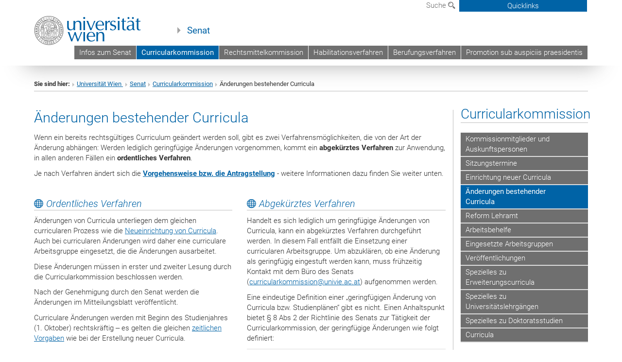

--- FILE ---
content_type: text/html; charset=utf-8
request_url: https://senat.univie.ac.at/curricularkommission/aenderungen-bestehender-curricula/
body_size: 19305
content:
<!DOCTYPE html>
<html xmlns="http://www.w3.org/1999/xhtml" xml:lang="de" lang="de">
<head prefix="og: http://ogp.me/ns# fb: http://ogp.me/ns/fb# article: http://ogp.me/ns/article#">

<meta charset="utf-8">
<!-- 
	This website is powered by TYPO3 - inspiring people to share!
	TYPO3 is a free open source Content Management Framework initially created by Kasper Skaarhoj and licensed under GNU/GPL.
	TYPO3 is copyright 1998-2017 of Kasper Skaarhoj. Extensions are copyright of their respective owners.
	Information and contribution at http://typo3.org/
-->



<title>Änderungen bestehender Curricula</title>
<meta name="generator" content="TYPO3 CMS">


<link rel="stylesheet" type="text/css" href="/typo3temp/stylesheet_b3a206eec6.css?1736368171" media="all">
<link rel="stylesheet" type="text/css" href="/typo3conf/ext/univie_news/Resources/Public/CSS/pwp.css?1615798746" media="all">
<link rel="stylesheet" type="text/css" href="/fileadmin/templates/GLOBAL/CSS/styles.css?1694002451" media="all">
<link rel="stylesheet" type="text/css" href="/fileadmin/templates/GLOBAL/ICONS/style.css?1732114024" media="all">
<link rel="stylesheet" type="text/css" href="/fileadmin/templates/GLOBAL/CSS/print.css?1580200204" media="print">
<link rel="stylesheet" type="text/css" href="/fileadmin/templates/GLOBAL/ICONS/tablesorter/tablesorter.css?1675257657" media="all">
<link rel="stylesheet" type="text/css" href="/fileadmin/templates/GLOBAL/JS/shariff/shariff-vie.css?1681381994" media="all">
<link rel="stylesheet" type="text/css" href="/fileadmin/templates/GLOBAL/CSS/video-js.min.css?1505291824" media="all">
<link rel="stylesheet" type="text/css" href="/fileadmin/templates/GLOBAL/CSS/videojs.thumbnails.css?1505291824" media="all">
<link rel="stylesheet" type="text/css" href="/fileadmin/templates/GLOBAL/EXT/powermail/pm-additional.css?1730119584" media="all">
<link rel="stylesheet" type="text/css" href="/fileadmin/templates/GLOBAL/CSS/added-accessibility.css?1740400409" media="all">
<link rel="stylesheet" type="text/css" href="/fileadmin/templates/GLOBAL/EXT/news/css/news.css?1710158386" media="all">
<link rel="stylesheet" type="text/css" href="/fileadmin/templates/GLOBAL/EXT/univie_pure/pure.css?1692264488" media="all">
<link rel="stylesheet" type="text/css" href="/typo3conf/ext/univie_phaidra/Resources/style.css?1526300968" media="all">
<link rel="stylesheet" type="text/css" href="/typo3temp/stylesheet_240b4ca893.css?1736368171" media="all">


<script src="/uploads/tx_t3jquery/jquery-2.1.x-1.10.x-1.2.x-3.0.x.js?1511251888" type="text/javascript"></script>
<script src="/fileadmin/templates/GLOBAL/JS/videoJS/video.min.js?1505291804" type="application/x-javascript"></script>
<script src="/fileadmin/templates/GLOBAL/JS/videoJS/videojs-contrib-hls.min.js?1505291804" type="application/x-javascript"></script>
<script src="/fileadmin/templates/GLOBAL/JS/videoJS/videojs.thumbnails.js?1505291804" type="application/x-javascript"></script>
<script src="/fileadmin/templates/GLOBAL/JS/videoJS/videojs.persistvolume.js?1505291804" type="application/x-javascript"></script>
<script src="/typo3temp/javascript_9a38f34785.js?1736368171" type="text/javascript"></script>


<link href="/fileadmin/templates/GLOBAL/IMG/favicon.ico" rel="shortcut icon" type="image/vnd.microsoft.icon" />
<link href="/fileadmin/templates/GLOBAL/IMG/favicon-uni.png" rel="apple-touch-icon" type="image/png" />
<link href="/fileadmin/templates/GLOBAL/IMG/favicon-uni.png" rel="shortcut icon" type="image/vnd.microsoft.icon" />

            <meta property="og:base-title" content="Senat" />
            <meta http-equiv="X-UA-Compatible" content="IE=edge">
            <meta name="viewport" content="width=device-width, initial-scale=1">

            <!-- HTML5 shim and Respond.js IE8 support of HTML5 elements and media queries -->
            <!--[if lt IE 9]>
                <script src="https://oss.maxcdn.com/libs/html5shiv/3.7.0/html5shiv.js"></script>
                <script src="https://oss.maxcdn.com/libs/respond.js/1.4.2/respond.min.js"></script>
            <![endif]-->
            <meta name="title" content="Änderungen bestehender Curricula" /><meta property="og:site-id" content="42963" /><meta property="og:title" content="Änderungen bestehender Curricula" /><meta property="og:type" content="article" /><meta property="og:url" content="https://senat.univie.ac.at/curricularkommission/aenderungen-bestehender-curricula/" /><meta name="twitter:card" content="summary_large_image" /><meta name="twitter:title" content="Änderungen bestehender Curricula" /><meta name="og:type" content="article" /><meta property="og:url" content="https://senat.univie.ac.at/curricularkommission/aenderungen-bestehender-curricula/" /><meta property="og:description" content="Änderungen bestehender Curricula" /><meta name="twitter:description" content="Änderungen bestehender Curricula" />
            <meta property="og:image" content="https://www.univie.ac.at/fileadmin/templates/GLOBAL/IMG/uni_logo.jpg" />
            <meta property="og:image:type" content="image/jpg" />
            <meta property="og:image:width" content="1200" />
            <meta property="og:image:height" content="630" />
            <meta name="twitter:site" content="univienna" />
                <meta property="og:image" content="https://backend.univie.ac.at/fileadmin/templates/GLOBAL/IMG/uni_logo.jpg" />
                <meta property="og:image:type" content="image/jpg" />
                <meta property="og:image:width" content="1200" />
                <meta property="og:image:height" content="630" />
                <meta name="twitter:site" content="univienna" /><meta property="fb:app_id" content="1752333404993542" />
</head>
<body>

<header>
<nav aria-label="Sprungmarke zum Inhalt" class="skip">
    <a href="#mainContent" class="skip-to-content" tabindex="0" title="skip">Direkt zum Hauptinhalt gehen</a>
</nav>

<!-- ==============================================
BEGINN Small Devices
=============================================== -->
<div class="navbar-header skip"><button type="button" id="button-open-menu" class="navbar-toggle my-button" data-toggle="collapse" data-target="#menu-container-mobile" aria-haspopup="true" tabindex="0"><span class="sr-only" id="show-navigation-button-text">Menü öffnen</span><span class="icon-mainmenue" aria-hidden="true"></span></button></div>
<div class="navbar-collapse collapse hidden-md hidden-lg skip" id="menu-container-mobile">
    <div class="navbar-header">
        <button type="button" class="navbar-toggle menu-open" data-toggle="collapse" data-target="#menu-container-mobile" aria-expanded="true">
            <span class="sr-only" id="hide-navigation-button-text">Menü schließen</span>
            <span class="icon-cancel-circle" aria-hidden="true"></span>
        </button>
    </div>
    <div class="menu-header-mobile col-sx-12 hidden-md hidden-lg">
        <a href="https://www.univie.ac.at/"><img width="220" src="/fileadmin/templates/GLOBAL/IMG/uni_logo_220.jpg" class="logo logo-single" alt="Universität Wien - Startseite"  data-rjs="3"></a>
    </div>
    <nav aria-label="Hauptnavigation" class="navbar navbar-uni-mobile hidden-md hidden-lg"><ul class="nav navbar-nav navbar-right"><li class="dropdown dropdown-mobile"><a href="/infos-zum-senat/" target="_self" class="link-text">Infos zum Senat</a><a data-toggle="dropdown" href="" class="toggle-icon" role="button" aria-label="Menü öffnen"><span class="icon-navi-close"><span class="sr-only">Menü öffnen</span>&nbsp;</span></a><ul class="dropdown-menu level2"><li class="level2"><a href="/infos-zum-senat/buero-des-senats/" target="_self" class="level2">Büro des Senats</a></li><li class="level2"><a href="/infos-zum-senat/senatsmitglieder/" target="_self" class="level2">Senatsmitglieder</a></li><li class="level2"><a href="/infos-zum-senat/ansprechpersonen-fuer-fakultaeten-und-zentren/" target="_self" class="level2">Ansprechpersonen für Fakultäten und Zentren</a></li><li class="level2"><a href="/infos-zum-senat/sitzungstermine/" target="_self" class="level2">Sitzungstermine</a></li><li class="level2"><a href="/infos-zum-senat/senatswahl/" target="_self" class="level2">Senatswahl</a></li><li class="level2"><a href="/infos-zum-senat/berichte-der-sitzungen/" target="_self" class="level2">Berichte der Sitzungen</a></li><li class="level2"><a href="/infos-zum-senat/mitteilungsarchiv/" target="_self" class="level2">Mitteilungsarchiv</a></li></ul></li><li class="dropdown dropdown-mobile act"><a href="/curricularkommission/" target="_self" class="link-text act">Curricularkommission</a><a data-toggle="dropdown" href="" class="toggle-icon act" role="button" aria-label="Menü öffnen"><span class="icon-navi-open"><span class="sr-only">Menü schließen</span>&nbsp;</span></a><ul class="dropdown-menu level2"><li class="level2"><a href="/curricularkommission/kommissionmitglieder-und-auskunftspersonen/" target="_self" class="level2">Kommissionmitglieder und Auskunftspersonen</a></li><li class="level2"><a href="/curricularkommission/sitzungstermine/" target="_self" class="level2">Sitzungstermine</a></li><li class="level2"><a href="/curricularkommission/einrichtung-neuer-curricula/" target="_self" class="level2">Einrichtung neuer Curricula</a></li><li class="level2 act"><a href="/curricularkommission/aenderungen-bestehender-curricula/" target="_self" class="level2 act">Änderungen bestehender Curricula</a></li><li class="level2"><a href="/curricularkommission/reform-lehramt/" target="_self" class="level2">Reform Lehramt</a></li><li class="level2"><a href="/curricularkommission/arbeitsbehelfe/" target="_self" class="level2">Arbeitsbehelfe</a></li><li class="level2"><a href="/curricularkommission/eingesetzte-arbeitsgruppen/" target="_self" class="level2">Eingesetzte Arbeitsgruppen</a></li><li class="level2"><a href="/curricularkommission/veroeffentlichungen/" target="_self" class="level2">Veröffentlichungen</a></li><li class="level2"><a href="/curricularkommission/spezielles-zu-erweiterungscurricula/" target="_self" class="level2">Spezielles zu Erweiterungscurricula</a></li><li class="level2"><a href="/curricularkommission/spezielles-zu-universitaetslehrgaengen/" target="_self" class="level2">Spezielles zu Universitätslehrgängen</a></li><li class="level2"><a href="/curricularkommission/spezielles-zu-doktoratsstudien/" target="_self" class="level2">Spezielles zu Doktoratsstudien</a></li><li class="level2"><a href="/curricularkommission/curricula/" target="_self" class="level2">Curricula</a></li></ul></li><li class="dropdown dropdown-mobile"><a href="/rechtsmittelkommission/" target="_self" class="link-text">Rechtsmittelkommission</a><a data-toggle="dropdown" href="" class="toggle-icon" role="button" aria-label="Menü öffnen"><span class="icon-navi-close"><span class="sr-only">Menü öffnen</span>&nbsp;</span></a><ul class="dropdown-menu level2"><li class="level2"><a href="/rechtsmittelkommission/kommissionsmitglieder/" target="_self" class="level2">Kommissionsmitglieder</a></li><li class="level2"><a href="/rechtsmittelkommission/sitzungstermine/" target="_self" class="level2">Sitzungstermine</a></li></ul></li><li class="dropdown dropdown-mobile"><a href="/habilitationsverfahren/" target="_self" class="link-text">Habilitationsverfahren</a><a data-toggle="dropdown" href="" class="toggle-icon" role="button" aria-label="Menü öffnen"><span class="icon-navi-close"><span class="sr-only">Menü öffnen</span>&nbsp;</span></a><ul class="dropdown-menu level2"><li class="level2"><a href="/habilitationsverfahren/aktuell-eingesetzte-kommissionen/" target="_self" class="level2">Aktuell eingesetzte Kommissionen</a></li><li class="level2"><a href="/habilitationsverfahren/abgeschlossene-habilitationsverfahren/" target="_self" class="level2">Abgeschlossene Habilitationsverfahren</a></li></ul></li><li class="dropdown dropdown-mobile"><a href="/berufungsverfahren/" target="_self" class="link-text">Berufungsverfahren</a><a data-toggle="dropdown" href="" class="toggle-icon" role="button" aria-label="Menü öffnen"><span class="icon-navi-close"><span class="sr-only">Menü öffnen</span>&nbsp;</span></a></li><li class="dropdown dropdown-mobile"><a href="/promotion-sub-auspiciis-praesidentis/" target="_self" class="link-text">Promotion sub auspiciis praesidentis</a><a data-toggle="dropdown" href="" class="toggle-icon" role="button" aria-label="Menü öffnen"><span class="icon-navi-close"><span class="sr-only">Menü öffnen</span>&nbsp;</span></a></li></ul></nav>
</div>

<div id="quicklinks-top-mobile" class="quicklinks-btn-mobile top-row hidden-md hidden-lg skip">
    <a class="quicklinks-open open" data-top-id="" data-top-show="true" href="#" aria-label="Quicklinks öffnen oder schließen"><span class="icon-cancel-circle" aria-hidden="true"></span></a>
    <nav aria-label="Quicklinks"><div class="quicklinks-mobile-menu"><div class="panel panel-uni-quicklinks"><div class="panel-heading active"><a href="#quicklinks42911" target="_self" data-toggle="collapse" data-parent="#quicklinks-top-mobile" class="">Quicklinks Senat<span class="pull-right icon-navi-open"><span class="sr-only">Menü schließen</span></span></a></div><div id="quicklinks42911" class="panel-collapse collapse in quicklinks-panel"><div class="panel-body"><ul class="indent"><li><a href="/quicklinks/de/quicklinks-senat/sitzungstermine-senat/" target="senat.univie.ac.at/senat/sitzungstermine/">Sitzungstermine Senat</a></li><li><a href="/quicklinks/de/quicklinks-senat/eingesetzte-arbeitsgruppen-curr/" target="senat.univie.ac.at/curricularkommission/eingesetzte-arbeitsgruppen/">Eingesetzte Arbeitsgruppen Curr.</a></li><li><a href="/quicklinks/de/quicklinks-senat/svk-konferenz/" target="senat.univie.ac.at/svk/">SVK Konferenz</a></li></ul></div></div></div><div class="panel panel-uni-quicklinks"><div class="panel-heading active"><a href="#quicklinks36" target="_self" data-toggle="collapse" data-parent="#quicklinks-top-mobile" class="">Meistgesuchte Services ...<span class="pull-right icon-navi-open"><span class="sr-only">Menü schließen</span></span></a></div><div id="quicklinks36" class="panel-collapse collapse in quicklinks-panel"><div class="panel-body"><ul class="indent"><li><a href="http://studieren.univie.ac.at/" target="_blank"><span class="icon-quick-studienpoint"></span>&nbsp;&nbsp;Studieren an der Universität Wien&nbsp;<span class="sr-only">Externer Link</span><span class="icon-extern"></span></a></li><li><a href="http://ufind.univie.ac.at/de/search.html" target="_blank"><span class="icon-quick-lesung"></span>&nbsp;&nbsp;u:find Vorlesungs-/Personensuche&nbsp;<span class="sr-only">Externer Link</span><span class="icon-extern"></span></a></li><li><a href="http://uspace.univie.ac.at" target="_blank"><span class="icon-quick-univis"></span>&nbsp;&nbsp;u:space&nbsp;<span class="sr-only">Externer Link</span><span class="icon-extern"></span></a></li><li><a href="http://bibliothek.univie.ac.at/?r=0" target="_blank"><span class="icon-quick-biblio"></span>&nbsp;&nbsp;Bibliothek&nbsp;<span class="sr-only">Externer Link</span><span class="icon-extern"></span></a></li><li><a href="http://moodle.univie.ac.at/?r=0" target="_blank"><span class="icon-quick-lesung"></span>&nbsp;&nbsp;Moodle (E-Learning)&nbsp;<span class="sr-only">Externer Link</span><span class="icon-extern"></span></a></li><li><a href="http://urise.univie.ac.at/" target="_blank"><span class="icon-quick-lesung"></span>&nbsp;&nbsp;u:rise - Professional & Career Development&nbsp;<span class="sr-only">Externer Link</span><span class="icon-extern"></span></a></li><li><a href="http://www.univie.ac.at/ueber-uns/leitung-organisation/fakultaeten-zentren/" target="_blank"><span class="icon-quick-fakultaeten"></span>&nbsp;&nbsp;Fakultäten & Zentren&nbsp;<span class="sr-only">Externer Link</span><span class="icon-extern"></span></a></li><li><a href="http://zid.univie.ac.at/webmail/" target="_blank"><span class="icon-quick-webmail"></span>&nbsp;&nbsp;Webmail&nbsp;<span class="sr-only">Externer Link</span><span class="icon-extern"></span></a></li><li><a href="http://wiki.univie.ac.at/" target="_blank"><span class="icon-quick-intranet"></span>&nbsp;&nbsp;Intranet für Mitarbeiter*innen&nbsp;<span class="sr-only">Externer Link</span><span class="icon-extern"></span></a></li><li><a href="http://www.univie.ac.at/ueber-uns/weitere-informationen/kontakt-services-von-a-z/" target="_blank"><span class="icon-quick-kontakt"></span>&nbsp;&nbsp;Kontakt & Services von A-Z&nbsp;<span class="sr-only">Externer Link</span><span class="icon-extern"></span></a></li></ul></div></div></div></div></nav>
</div>

<div class="navbar hidden-md hidden-lg skip" id="top-row-mobile">
    <div class="container-mobile" id="nav-container-mobile">
        <div class="top-row-shadow">
            <div class="row">
                <div class="col-md-12 toprow-mobile">
                    <div class="navbar navbar-top navbar-top-mobile hidden-md hidden-lg">
                        <ul class="nav-pills-top-mobile">
                                
                            <li class="search-mobile">
                                <a data-top-id="search-top-mobile" id="show-search-button" data-top-show="true" href="#"><span class="sr-only" id="show-search-button-text">Suchformular öffnen</span><span class="sr-only" id="hide-search-button-text" style="display:none;">Suchformular schließen</span><span class="icon-lupe" aria-hidden="true"></span></a>
                            </li>
                            <li class="quicklinks-btn-mobile">
                                <a data-top-id="quicklinks-top-mobile" data-top-show="true" href="#">Quicklinks</a>
                            </li>
                        </ul>
                    </div>
                    <div id="search-top-mobile">
                        <ul class="nav nav-tabs-search">
                            <li class="active"><a href="#" data-toggle="tab">Webseiten</a></li>
                            <li id="search_staff_mobile"><a data-toggle="tab" href="#">Personensuche</a></li>
                        </ul>
                        <div class="input-group">
                            <label for="search-mobile">Suche</label>
                            <form id="mobilesearchform" action="/suche/?no_cache=1" method="GET">
                                <input type="text" class="form-control-search" id="search-mobile" name="q" placeholder="Suchbegriff" aria-label="Suchbegriff">
                            </form>
                            <span class="input-group-addon-search"><span class="icon-lupe"></span></span>
                        </div>
                    </div>
                </div>
                <div class="col-xs-12">
                    <div class="header-container-mobile col-md-12">
                        <div class="logo-container">
                            <a href="https://www.univie.ac.at/"><img width="220" src="/fileadmin/templates/GLOBAL/IMG/uni_logo_220.jpg" class="logo logo-single" alt="Universität Wien - Startseite"  data-rjs="3"></a>
                        </div>
                         <nav aria-label="Topnavigation" class="navbar navbar-uni hidden-xs hidden-sm"><ul class="nav navbar-nav navbar-right"><li><a href="/infos-zum-senat/" target="_self">Infos zum Senat</a></li><li class="active"><a href="/curricularkommission/" target="_self">Curricularkommission</a></li><li><a href="/rechtsmittelkommission/" target="_self">Rechtsmittelkommission</a></li><li><a href="/habilitationsverfahren/" target="_self">Habilitationsverfahren</a></li><li><a href="/berufungsverfahren/" target="_self">Berufungsverfahren</a></li><li><a href="/promotion-sub-auspiciis-praesidentis/" target="_self">Promotion sub auspiciis praesidentis</a></li></ul></nav>
                    </div>
                </div>
                <div class="col-xs-12">
                        <div class="header-text-container-mobile col-md-12">
                            <span class="header-text"><a href="/" target="_self">Senat</a></span>
                        </div>
                </div>
            </div>
        </div>
    </div>
</div>
<!-- ==============================================
END Small Devices
=============================================== -->

<!-- ==============================================
BEGINN DESKTOP
=============================================== -->
<style>
.navbar-top {
    display: grid;
    grid-template-rows: auto;
    justify-items: end;
}
#quicklinks-top {
    grid-row-start: 1;
    grid-row-end: 1;
    width: 100%;
}
ul.nav-pills-top {
    grid-row-start: 2;
    grid-row-end:2;
}

.form-holder{
    display: flex;
    justify-content: space-between;
    align-content: space-evenly;
    //align-items: center;
}

.form-holder label{
    display: inline-block;
    padding: 0.2em;
    background-color: #0063a6;
    color:white;
    flex-grow: 1;
}
.radio-holder {
    padding: 0.4em 0 0 0.4em;
    background-color: #0063a6;
    flex-grow: 1;
}
.radio-holder:has(input[type="radio"]:checked) {
    background-color:white;
    font-weight: 300;
}
.radio-holder.active {
    background-color:white;
    font-weight: 300;
}

input[type="radio"]:checked, input[type="radio"]:checked + label {
    background-color:white;
    color: #0063a6;
}
input#search:focus {
    border:2px solid rgba(242, 242, 242, 0.6);
    box-shadow: inset 0 1px 1px rgba(0, 0, 0, 0.075), 0 0 8px rgba(242, 242, 242, 0.6);
}
.dropdown-menu-search {
    width: 336px;
    margin-top: 5px;
}
#quicklinks-top{
    padding:0;
    background:white;
}
.ql-container{
    width: 100vw;
    position: relative;
    left: 50%;
    right: 50%;
    margin-left: -50vw;
    margin-right: -50vw;
    background: #1a74b0 url(/fileadmin/templates/GLOBAL/IMG/quicklinksbackground.png?1535542505) no-repeat;
    padding-top: 25px;
}
</style>
<!-- IMPORTANT:
lib.quicklinks.wrap = <nav aria-label="{LLL:fileadmin/templates/GLOBAL/locallang.xml:quicklinks}"><div class="row">|</div></nav>
-->
<div class="navbar-fixed-top hidden-sm hidden-xs skip" id="top-row">

    <div class="container" id="nav-container">
        <div class="top-row-shadow">
            <div class="row">
                <div class="col-md-12 header-logo-container">
                    <!-- BEGINN Language, Search, Quicklinks -->
                    <div class="navbar navbar-top">
                        <ul class="nav-pills-top navbar-right">
                            <!-- Language -->
                            <li class="dropdown langmenu">
                                
                            </li>
                            <!-- Search -->
                            <li class="dropdown">
                                <button type="button" data-toggle="dropdown" class="dropdown-toggle" id="open-search">Suche <span class="icon-lupe"></span></button>
                                <div class="dropdown-menu dropdown-menu-left dropdown-menu-search">
                                    <div class="">
                                        <!--<label for="search">Suche</label>-->
                                        <form id="searchform" class="" action="/suche/?no_cache=1" method="GET">
                                            <div class="form-holder ">
                                                <div class="radio-holder active">
                                                    <input type="radio" id="search-web" value="search-web" name="chooseSearch" checked>
                                                    <label for="search-web" id="label-web">Webseiten</label>
                                                </div>
                                                <div class="radio-holder">
                                                    <input type="radio" id="search-staff" value="search-staff" name="chooseSearch">
                                                    <label for="search-staff" id="label-staff">Personensuche</label>
                                                </div>
                                            </div>
                                            <div class="form-holder">
                                                <input type="text" class="form-control-search" id="search" name="q" placeholder="Suchbegriff" aria-label="Suchbegriff">
                                                <button id="submit" type="submit" onclick="$('#searchform').submit();"><span class="sr-only">Suche starten</span><span class="icon-lupe"></span></button>
                                            </div>
                                        </form>
                                    </div>
                                </div>
                            </li>
                            <!-- Quicklinks -->
                            <li class="dropdown quicklinks-btn">
                                <a data-top-id="quicklinks-top" data-top-show="true" data-toggle="dropdown" href="#">Quicklinks</a>
                            </li>
                        </ul>
                        <!-- BEGINN Quicklinkscontainer -->
                        <div id="quicklinks-top" class="dropdown-toggle">
                            <div class="ql-container">
                                <div class="container">
                                    <nav aria-label="Quicklinks"><div class="row"><div class="col-md-4 col-md-offset-4"><h3 class="top-row-header">Quicklinks Senat</h3><ul><li><a href="/quicklinks/de/quicklinks-senat/sitzungstermine-senat/" target="senat.univie.ac.at/senat/sitzungstermine/">Sitzungstermine Senat</a></li><li><a href="/quicklinks/de/quicklinks-senat/eingesetzte-arbeitsgruppen-curr/" target="senat.univie.ac.at/curricularkommission/eingesetzte-arbeitsgruppen/">Eingesetzte Arbeitsgruppen Curr.</a></li><li><a href="/quicklinks/de/quicklinks-senat/svk-konferenz/" target="senat.univie.ac.at/svk/">SVK Konferenz</a></li></ul></div><div class="col-md-4"><h3 class="top-row-header">Meistgesuchte Services ...</h3><ul><li><a href="http://studieren.univie.ac.at/" target="_blank"><span class="icon-quick-studienpoint"></span>&nbsp;&nbsp;Studieren an der Universität Wien&nbsp;<span class="sr-only">Externer Link</span><span class="icon-extern"></span></a></li><li><a href="http://ufind.univie.ac.at/de/search.html" target="_blank"><span class="icon-quick-lesung"></span>&nbsp;&nbsp;u:find Vorlesungs-/Personensuche&nbsp;<span class="sr-only">Externer Link</span><span class="icon-extern"></span></a></li><li><a href="http://uspace.univie.ac.at" target="_blank"><span class="icon-quick-univis"></span>&nbsp;&nbsp;u:space&nbsp;<span class="sr-only">Externer Link</span><span class="icon-extern"></span></a></li><li><a href="http://bibliothek.univie.ac.at/?r=0" target="_blank"><span class="icon-quick-biblio"></span>&nbsp;&nbsp;Bibliothek&nbsp;<span class="sr-only">Externer Link</span><span class="icon-extern"></span></a></li><li><a href="http://moodle.univie.ac.at/?r=0" target="_blank"><span class="icon-quick-lesung"></span>&nbsp;&nbsp;Moodle (E-Learning)&nbsp;<span class="sr-only">Externer Link</span><span class="icon-extern"></span></a></li><li><a href="http://urise.univie.ac.at/" target="_blank"><span class="icon-quick-lesung"></span>&nbsp;&nbsp;u:rise - Professional & Career Development&nbsp;<span class="sr-only">Externer Link</span><span class="icon-extern"></span></a></li><li><a href="http://www.univie.ac.at/ueber-uns/leitung-organisation/fakultaeten-zentren/" target="_blank"><span class="icon-quick-fakultaeten"></span>&nbsp;&nbsp;Fakultäten & Zentren&nbsp;<span class="sr-only">Externer Link</span><span class="icon-extern"></span></a></li><li><a href="http://zid.univie.ac.at/webmail/" target="_blank"><span class="icon-quick-webmail"></span>&nbsp;&nbsp;Webmail&nbsp;<span class="sr-only">Externer Link</span><span class="icon-extern"></span></a></li><li><a href="http://wiki.univie.ac.at/" target="_blank"><span class="icon-quick-intranet"></span>&nbsp;&nbsp;Intranet für Mitarbeiter*innen&nbsp;<span class="sr-only">Externer Link</span><span class="icon-extern"></span></a></li><li><a href="http://www.univie.ac.at/ueber-uns/weitere-informationen/kontakt-services-von-a-z/" target="_blank"><span class="icon-quick-kontakt"></span>&nbsp;&nbsp;Kontakt & Services von A-Z&nbsp;<span class="sr-only">Externer Link</span><span class="icon-extern"></span></a></li></ul></div></div></nav>
                                </div>
                            </div>
                        </div>
                        <!-- END Quicklinkscontainer -->
                    </div>
                    <!-- END Language, Search, Quicklinks -->

                    <!-- Logo, Title -->
                    <div class="logo-container">
                        <a href="https://www.univie.ac.at/"><img width="220" src="/fileadmin/templates/GLOBAL/IMG/uni_logo_220.jpg" class="logo logo-single" alt="Universität Wien - Startseite"  data-rjs="3"></a>
                        <span class="header-text"><a href="/" target="_self">Senat</a></span>
                    </div>
                    <!-- Logo, Title -->

                    <!-- HMenu -->
                    <div class="hmenu">
                        <nav aria-label="Topnavigation" class="navbar navbar-uni hidden-xs hidden-sm"><ul class="nav navbar-nav navbar-right"><li><a href="/infos-zum-senat/" target="_self">Infos zum Senat</a></li><li class="active"><a href="/curricularkommission/" target="_self">Curricularkommission</a></li><li><a href="/rechtsmittelkommission/" target="_self">Rechtsmittelkommission</a></li><li><a href="/habilitationsverfahren/" target="_self">Habilitationsverfahren</a></li><li><a href="/berufungsverfahren/" target="_self">Berufungsverfahren</a></li><li><a href="/promotion-sub-auspiciis-praesidentis/" target="_self">Promotion sub auspiciis praesidentis</a></li></ul></nav>
                    </div>
                    <!-- HMenu -->

                </div>
            </div>
        </div>
    </div>
</div>
<!-- ==============================================
END DESKTOP
=============================================== -->

</header>


    <!-- Standard -->
    <div class="container">
        <div class="breadcrumb-page-container">
            <div class="row">
                <div class="col-md-12">
                    <nav aria-label="Pfadnavigation"><ul class="breadcrumb-page"><li><strong>Sie sind hier:</strong></li><li class="meta-breadcrumb"><a href="http://www.univie.ac.at/" target="_blank">Universität Wien </a></li><li class="meta-breadcrumb"><a href="/" target="_self">Senat</a></li><li><a href="/curricularkommission/" target="_self" title="Curricularkommission">Curricularkommission</a></li><li aria-current="page">Änderungen bestehender Curricula</li></ul></nav>
                    <hr class="breadcrumb-page hidden-md hidden-lg">
                </div>
            </div>
            <hr class="breadcrumb-page hidden-xs hidden-sm">
        </div>

        <div class="row">
            <div class="col-md-9 content right-border" id="innerContent">
                <main id="mainContent" class="main-content main">
                    <div class="main">
                     
	<!--  CONTENT ELEMENT, uid:1065435/dce_dceuid1 [begin] -->
		<div id="c1065435" class="csc-default"><div class="tx-dce-pi1">
	
<!--Replace deactivated field.contentWidth with contentWidth-->

	
	
	
	
	
	
	
		<div class="content-element-margin-zero">
			<div class="row">
				<div class="col-md-12">
					
						
    <h2>Änderungen bestehender Curricula</h2>



					
					<p>Wenn ein bereits rechtsgültiges Curriculum geändert werden soll, gibt es zwei Verfahrensmöglichkeiten, die von der Art der Änderung abhängen: Werden lediglich geringfügige Änderungen vorgenommen, kommt ein <span style="font-weight: bold; ">abgekürztes Verfahren</span> zur Anwendung, in allen anderen Fällen ein <span style="font-weight: bold; ">ordentliches Verfahren</span>.&nbsp;</p>
<p>Je nach Verfahren ändert sich die <span style="font-weight: bold;"><a href="#c1065443" target="_self" class="internal-link">Vorgehensweise bzw. die Antragstellung</a></span> - weitere Informationen dazu finden Sie weiter unten.</p>
				</div>
			</div>
			<div class="row">
				
			</div>
		</div>
	


</div></div>
	<!--  CONTENT ELEMENT, uid:1065435/dce_dceuid1 [end] -->
		
	<!--  CONTENT ELEMENT, uid:1065440/dce_dceuid17 [begin] -->
		<div id="c1065440" class="csc-default"><div class="tx-dce-pi1">
	
	<div class="content-element-margin-small">
	</div>

</div></div>
	<!--  CONTENT ELEMENT, uid:1065440/dce_dceuid17 [end] -->
		
	<!--  CONTENT ELEMENT, uid:1065439/gridelements_pi1 [begin] -->
		<div id="c1065439" class="csc-default"><div class="row"><div class="col-sm-6">
	<!--  CONTENT ELEMENT, uid:1065438/dce_dceuid1 [begin] -->
		<div id="c1065438" class="csc-default"><div class="tx-dce-pi1">
	
<!--Replace deactivated field.contentWidth with contentWidth-->

	
	
	
	
	
	
	
		<div class="content-element-margin-zero">
			<div class="row">
				<div class="col-md-12">
					
						
    <h4 class="underline"><span class="icon-sphere" aria-hidden="true"></span>&nbsp;Ordentliches Verfahren</h4>



					
					<p>Änderungen von Curricula unterliegen dem gleichen curricularen Prozess wie die <a href="/curricularkommission/einrichtung-neuer-curricula/#c1065412" target="_self" class="internal-link">Neueinrichtung von Curricula</a>. Auch bei curricularen Änderungen wird daher eine curriculare Arbeitsgruppe eingesetzt, die die Änderungen ausarbeitet.</p>
<p> Diese Änderungen müssen in erster und zweiter Lesung durch die Curricularkommission beschlossen werden. </p>
<p>Nach der Genehmigung durch den Senat werden die Änderungen im Mitteilungsblatt veröffentlicht.&nbsp;</p>
<p>Curriculare Änderungen werden mit Beginn des Studienjahres (1. Oktober) rechtskräftig&nbsp;<span style="font-size: 11.5pt; line-height: 107%; font-family: Arial, sans-serif; color: rgb(51, 51, 51); ">–</span>&nbsp;es gelten&nbsp;die gleichen <a href="/curricularkommission/einrichtung-neuer-curricula/#c1065408" target="_self" class="internal-link">zeitlichen Vorgaben</a> wie bei der Erstellung neuer Curricula.</p>
<p>Auch der Verfahrensablauf gleicht jenem bei der <a href="/curricularkommission/einrichtung-neuer-curricula/#c1065412" target="_self" class="internal-link">Einrichtung neuer Curricula</a>.<br /><br /></p>
				</div>
			</div>
			<div class="row">
				
			</div>
		</div>
	


</div></div>
	<!--  CONTENT ELEMENT, uid:1065438/dce_dceuid1 [end] -->
		</div><div class="col-sm-6">
	<!--  CONTENT ELEMENT, uid:1065437/dce_dceuid1 [begin] -->
		<div id="c1065437" class="csc-default"><div class="tx-dce-pi1">
	
<!--Replace deactivated field.contentWidth with contentWidth-->

	
	
	
	
	
	
	
		<div class="content-element-margin-zero">
			<div class="row">
				<div class="col-md-12">
					
						
    <h4 class="underline"><span class="icon-sphere" aria-hidden="true"></span>&nbsp;Abgekürztes Verfahren</h4>



					
					<p>Handelt es sich lediglich um geringfügige Änderungen von Curricula, kann ein abgekürztes Verfahren durchgeführt werden. In diesem Fall entfällt die Einsetzung einer curricularen Arbeitsgruppe. Um abzuklären, ob eine Änderung als geringfügig eingestuft werden kann, muss frühzeitig Kontakt mit dem Büro des Senats (<a href="javascript:linkTo_UnCryptMailto('ocknvq,ewttkewnctmqookuukqpBwpkxkg0ce0cv');">curricularkommission<span>&#064;</span>univie.ac.at</a>) aufgenommen werden.&nbsp;</p>
<p>Eine eindeutige Definition einer „geringfügigen Änderung von Curricula bzw. Studienplänen“ gibt es nicht. Einen Anhaltspunkt bietet § 8 Abs 2 der Richtlinie des Senats zur Tätigkeit der Curricularkommission, der geringfügige Änderungen wie folgt definiert:</p><ul class="gray-bg"><li>keine Einführung neuer Pflichtfächer, Pflichtmodule und Pflichtpraxis</li><li>keine Abschaffung bestehender Pflichtfächer oder Pflichtmodule</li><li>keine Veränderung des Ausmaßes der Lehrveranstaltungen um mehr als 50 % der bisherigen Stunden-/ECTS-Punkteanzahl im Pflichtfach oder Pflichtmodul </li><li>keine grundlegenden Änderungen der Prüfungsordnung</li></ul>
				</div>
			</div>
			<div class="row">
				
			</div>
		</div>
	


</div></div>
	<!--  CONTENT ELEMENT, uid:1065437/dce_dceuid1 [end] -->
		</div></div></div>
	<!--  CONTENT ELEMENT, uid:1065439/gridelements_pi1 [end] -->
		
	<!--  CONTENT ELEMENT, uid:1065441/dce_dceuid1 [begin] -->
		<div id="c1065441" class="csc-default"><div class="tx-dce-pi1">
	
<!--Replace deactivated field.contentWidth with contentWidth-->

	
	
	
	
	
	
	
		<div class="content-element-margin-zero">
			<div class="row">
				<div class="col-md-12">
					
						
    



					
					<p><span style="font-weight: bold; ">Wichtige Hinweise:</span></p><ul class="gray-bg"><li>Die Aufzählung der geringfügig einzustufenden Änderungen ist lediglich beispielhaft zu verstehen.<br />Bitte klären Sie daher im Vorfeld mit dem Büro des Senats (<a href="javascript:linkTo_UnCryptMailto('ocknvq,ewttkewnctmqookuukqpBwpkxkg0ce0cv');">curricularkommission<span>&#064;</span>univie.ac.at</a>) ab, ob geplante Änderungen als geringfügig einzustufen sind und ein abgekürzte Verfahren durchgeführt werden kann. Im Zweifelsfall entscheidet der*die Vorsitzende*r der Curricularkommission über die Vorgehensweise.</li><li>Geringfügige Änderungen müssen dem Büro des Senats bis spätestens  Anfang April bekannt gegeben werden. Auch hier ist eine 4-wöchige  Stellungnahmefrist einzuplanen. Je früher die Genehmigung durch den  Senat erfolgt, desto rascher kann die curriculare Änderung in die  Lehrplanung aufgenommen werden.</li><li>Das Vorhandensein eines aktualisierten und vollständigen Curriculums (konsolidiertes Curriculum) ist ein Service des Büros des Senats, für die rechtliche Wirksamkeit des Curriculums jedoch nicht notwendig.&nbsp;</li><li>Wenn in Sonderfällen die curricularen Änderungen so umfassend ausfallen, muss eine Wiederverlautbarung des gesamten Curriculums vorgenommen werden. In so einem Fall ist gesondert zu erklären, was sich wieso geändert hat. Außerdem ist darauf zu achten, dass Kontinuität gewahrt werden kann und bereits inskribierte Studierende weiter studieren können&nbsp;– denn Änderungen gelten für alle inskribierten Studierenden! Sind Änderungen zu gravierend in den studienrechtlichen Auswirkungen, handelt es sich nicht um eine curriculare Änderung, sondern um eine neue Curriculumsversion.&nbsp;</li></ul>
				</div>
			</div>
			<div class="row">
				
			</div>
		</div>
	


</div></div>
	<!--  CONTENT ELEMENT, uid:1065441/dce_dceuid1 [end] -->
		
	<!--  CONTENT ELEMENT, uid:1065442/dce_dceuid17 [begin] -->
		<div id="c1065442" class="csc-default"><div class="tx-dce-pi1">
	
	<div class="content-element-margin-small">
	</div>

</div></div>
	<!--  CONTENT ELEMENT, uid:1065442/dce_dceuid17 [end] -->
		
	<!--  CONTENT ELEMENT, uid:1065443/list [begin] -->
		<div id="c1065443" class="csc-default"><h4><span class="icon-cog" aria-hidden="true"></span>&nbsp;Vorgehensweise im ordentlichen Verfahren</h4>
		<!--  Plugin inserted: [begin] -->
			
		<!--  Plugin inserted: [end] -->
			</div>
	<!--  CONTENT ELEMENT, uid:1065443/list [end] -->
		
	<!--  CONTENT ELEMENT, uid:1140994/dce_dceuid1 [begin] -->
		<div id="c1140994" class="csc-default"><div class="tx-dce-pi1">
	
<!--Replace deactivated field.contentWidth with contentWidth-->

	
	
	
	
	
	
	
		<div class="content-element-margin-zero">
			<div class="row">
				<div class="col-md-12">
					
						
    



					
					<p>Die Vorgehensweise im ordentlichen Verfahren finden Sie <a href="/curricularkommission/einrichtung-neuer-curricula/#c1065412" target="_blank" class="internal-link">hier</a>.</p>
				</div>
			</div>
			<div class="row">
				
			</div>
		</div>
	


</div></div>
	<!--  CONTENT ELEMENT, uid:1140994/dce_dceuid1 [end] -->
		
	<!--  CONTENT ELEMENT, uid:1140993/dce_dceuid17 [begin] -->
		<div id="c1140993" class="csc-default"><div class="tx-dce-pi1">
	
	<div class="content-element-margin-small">
	</div>

</div></div>
	<!--  CONTENT ELEMENT, uid:1140993/dce_dceuid17 [end] -->
		
	<!--  CONTENT ELEMENT, uid:1065444/list [begin] -->
		<div id="c1065444" class="csc-default"><h4><span class="icon-cog" aria-hidden="true"></span>&nbsp;Vorgehensweise im abgekürzten Verfahren</h4>
		<!--  Plugin inserted: [begin] -->
			


	<!--

		BEGIN: Content of extension "irfaq", plugin "tx_irfaq_pi1"

	-->
	<div class="tx-irfaq-pi1">
		
<style>
.tx-irfaq-toggle-plus, .tx-irfaq-toggle-minus, .tx-irfaq-dynheader{
    speak: none;
    font-style: normal;
    font-weight: normal;
    text-transform: none;
    /* Better Font Rendering =========== */
    -webkit-font-smoothing: antialiased;
    -moz-osx-font-smoothing: grayscale;
    display:flex;
    flex-direction:row;
    align-items: left;
}
.tx-irfaq-toggle-faq{
    speak: none;
    font-style: normal;
    font-weight: normal;
    font-variant: normal;
    text-transform: none;
    /* Better Font Rendering =========== */
    -webkit-font-smoothing: antialiased;
    -moz-osx-font-smoothing: grayscale;
}
.tx-irfaq-toggle-plus{
    background:none;
}
.tx-irfaq-toggle-plus:before{
    content: "\e626";
    font-size:0.5em;
    font-family: 'icomoon';
    align-self:center;
    padding-right:15px;
}
.tx-irfaq-toggle-minus{
    background:none;
}
.tx-irfaq-toggle-minus:before{
    content: "\e625";
    font-size:0.5em;
    font-family: 'icomoon';
    align-self:center;
    padding-right:15px;
}
.tx-irfaq-toggle-faq:before{
    content: "\e61c";
    font-family: 'icomoon';
}
.panel-irfaq{
    margin-bottom:0.3em;
}
.panel-default > .panel-heading{
    color:#0063a6;font-size:1.2em;
}
.tx-irfaq-dynheader h3 {
    color:#0063a6;font-size:1.2em;
    margin-bottom: 0;
}
ul.tx-irfaq-ul{list-style-type: none; padding:0;}

details[open] > summary:before{
    content: "\e625";
    font-size:0.5em;
    font-family: 'icomoon';
    align-self:center;
    padding-right:15px;
}
details:hover {cursor: pointer;}
input[class^='tx-irfaq-toggle']{
    border: none;
    cursor: ponter;
    text-decoration: underline;
    background-color: white;
    color: #0063a6;
}
input[class^='tx-irfaq-toggle']:hover{
    color: #00355a;
}
details > summary {font-weight: normal;}
</style>

<div class="tx-irfaq-pi1 tx-irfaq-toggle content-element-margin">
    <p class="tx-irfaq-pi1-buttons">
        <input type=button class="tx-irfaq-toggle-show" value="Alle anzeigen" />
        /
        <input type=button class="tx-irfaq-toggle-hide" value="Alle verbergen" />
    </p>
    <ul class="tx-irfaq-ul">
    
        <li>
        <details class="panel panel-default panel-irfaq">
            <summary class="panel-heading tx-irfaq-dynheader-disabled tx-irfaq-toggle-plus">
                Stufe 1: Vorprüfung und Anhörung der Studienkonferenz
            </summary>
            <div class="panel-body tx-irfaq-dynans-disabled" >
                <p><span style="font-size:11.0pt; font-family:&quot;Calibri&quot;,sans-serif"></span>Vor Einreichung einer geringfügigen Änderung ist zuerst <b>in Rückfrage mit der Vorsitzenden der Curricularkommission</b> zu klären, ob die geplante Änderung im abgekürzten Verfahren durchgeführt werden kann.&nbsp;Wenn das der Fall ist, ist die <span style="font-weight: bold;">Studienkonferenz </span>zu der geplanten geringfügigen Änderung anzuhören.&nbsp;</p>
                <div>
                     
                      
                     
                    
                    
                </div>
                
            </div>
        </details>
        </li>
        
        <li>
        <details class="panel panel-default panel-irfaq">
            <summary class="panel-heading tx-irfaq-dynheader-disabled tx-irfaq-toggle-plus">
                Stufe 2: Veröffentlichung
            </summary>
            <div class="panel-body tx-irfaq-dynans-disabled" >
                <p>Die geplanten geringfügigen Änderungen sowie eine Begründung für diese sind an die <a href="javascript:linkTo_UnCryptMailto('ocknvq,ewttkewnctmqookuukqpBwpkxkg0ce0cv');" class="mail">Curricularkommission </a>zu übermitteln. Bitte stellen Sie ein Dokument bereit, in dem die geplanten Änderungen nachvollziehbar dargestellt und begründet werden. Das für das Mitteilungsblatt notwendige (veröffentlichungsfähige) Dokument wird vom Büro des Senats vorbereitet.&nbsp;</p>
<p> Nach Überprüfung durch das Büro des Senats werden die  geringfügigen Änderungen auf der Website der Curricularkommission  veröffentlicht und ein <span style="font-weight: bold;">vierwöchiges Stellungnahmeverfahren</span> eingeleitet.  Den fachlich betroffenen Universitätsmitarbeiter*innen sowie  Studierenden des betroffenen Studiums ist von der Studienprogrammleitung  der Link zur Veröffentlichung mit der <span style="font-weight: bold;">Aufforderung zur Stellungnahme</span> zu  übermitteln.&nbsp; </p>
                <div>
                     
                      
                     
                    
                    
                </div>
                
            </div>
        </details>
        </li>
        
        <li>
        <details class="panel panel-default panel-irfaq">
            <summary class="panel-heading tx-irfaq-dynheader-disabled tx-irfaq-toggle-plus">
                Stufe 3: Stellungnahme zur finanziellen Bedeckbarkeit
            </summary>
            <div class="panel-body tx-irfaq-dynans-disabled" >
                <p>Die Dokumente mit den geplanten geringfügigen Änderungen werden automatisch an die <span style="font-weight: bold;"><a href="https://finanzwesen.univie.ac.at/" target="_blank" class="external-link-new-window">DLE Finanzwesen und Controlling</a></span> weitergeleitet, die die finanzielle Bedeckbarkeit prüft. Bei etwaigen Problemen erfolgt eine gesonderte Rückmeldung.&nbsp;</p>
                <div>
                     
                      
                     
                    
                    
                </div>
                
            </div>
        </details>
        </li>
        
        <li>
        <details class="panel panel-default panel-irfaq">
            <summary class="panel-heading tx-irfaq-dynheader-disabled tx-irfaq-toggle-plus">
                Stufe 4: Einbringung bei der Curricularkommission
            </summary>
            <div class="panel-body tx-irfaq-dynans-disabled" >
                <p>Nach Ablauf der 4-wöchigen Stellungnahmefrist wird vom Rektorat eine Stellungnahme, die auch Angaben zur finanziellen Bedeckbarkeit beinhaltet, an die Curricularkommission übermittelt. Ebenso wird von der Studienprogrammleitung allenfalls eine Gegenstellungnahme zu eingelangten Stellungnahmen an die Curricularkommission übermittelt.</p>
                <div>
                     
                      
                     
                    
                    
                </div>
                
            </div>
        </details>
        </li>
        
        <li>
        <details class="panel panel-default panel-irfaq">
            <summary class="panel-heading tx-irfaq-dynheader-disabled tx-irfaq-toggle-plus">
                Stufe 5: Beschluss durch die Curricularkommission
            </summary>
            <div class="panel-body tx-irfaq-dynans-disabled" >
                <p>Im Vergleich zum ordentlichen Verfahren ist bei geringfügigen Änderungen lediglich eine Lesung durch die Curricularkommission notwendig, um die curriculare Änderung zu beschließen.&nbsp;</p>
                <div>
                     
                      
                     
                    
                    
                </div>
                
            </div>
        </details>
        </li>
        
        <li>
        <details class="panel panel-default panel-irfaq">
            <summary class="panel-heading tx-irfaq-dynheader-disabled tx-irfaq-toggle-plus">
                Stufe 6: Genehmigung durch den Senat
            </summary>
            <div class="panel-body tx-irfaq-dynans-disabled" >
                <p>Die von der Curricularkommission beschlossene geringfügige  Änderung muss in einer Sitzung des Senates behandelt und gemäß den  gesetzlichen Vorgaben vom Senat genehmigt werden. Wird die geringfügige  Änderung vom Senat befürwortet und angenommen, ist der Änderungsprozess  beendet.<br /></p>
                <div>
                     
                      
                     
                    
                    
                </div>
                
            </div>
        </details>
        </li>
        
        <li>
        <details class="panel panel-default panel-irfaq">
            <summary class="panel-heading tx-irfaq-dynheader-disabled tx-irfaq-toggle-plus">
                Stufe 7: Veröffentlichung im Mitteilungsblatt und Inkrafttreten
            </summary>
            <div class="panel-body tx-irfaq-dynans-disabled" >
                <p>Nach der Genehmigung durch den Senat wird die geringfügige Änderung an die Redaktion des Mitteilungsblattes weitergeleitet und im nächsten <a href="https://mtbl.univie.ac.at/site/bereiche/curricula" target="_blank" class="external-link-new-window">Mitteilungsblatt der Universität Wien</a> im Themenbereich „Curricula“ veröffentlicht.</p>
<p>Geringfügige Änderungen von Curricula und Studienplänen treten (wie im ordentlichen Verfahren) mit dem auf die Kundmachung folgenden <span style="font-weight: bold;">1. Oktober in Kraft</span>, sofern die geringfügige Änderung vor dem 1. Juli des laufenden Jahres im Mitteilungsblatt verlautbart wurde.&nbsp;</p>
<p>Erfolgt die Kundmachung im Mitteilungsblatt nach dem 30. Juni, verschiebt sich der Zeitpunkt des Inkrafttretens auf den 1. Oktober des Folgejahres. </p>
<p>&nbsp;</p>
<p>&nbsp;</p>
                <div>
                     
                      
                     
                    
                    
                </div>
                
            </div>
        </details>
        </li>
        
    </ul>
</div>

	</div>
	
	<!-- END: Content of extension "irfaq", plugin "tx_irfaq_pi1" -->

	
		<!--  Plugin inserted: [end] -->
			</div><div class="csc-linkToTop content-element-margin"><a href="#mainContent">Nach oben</a></div>
	<!--  CONTENT ELEMENT, uid:1065444/list [end] -->
		
                     
                     </div>
                </main>
            </div>
            <div class="col-md-3 sidebar content-element-margin">
                <nav aria-label="Subnavigation"><div class="vertical-nav hidden-xs hidden-sm"><h2 class="underline"><a href="/curricularkommission/" target="_self" class="level0 act">Curricularkommission</a></h2><ul><li><a href="/curricularkommission/kommissionmitglieder-und-auskunftspersonen/" target="_self" class="level1">Kommissionmitglieder und Auskunftspersonen</a></li><li><a href="/curricularkommission/sitzungstermine/" target="_self" class="level1">Sitzungstermine</a></li><li><a href="/curricularkommission/einrichtung-neuer-curricula/" target="_self" class="level1">Einrichtung neuer Curricula</a></li><li class="act"><a href="/curricularkommission/aenderungen-bestehender-curricula/" target="_self" class="level1 act">Änderungen bestehender Curricula</a></li><li><a href="/curricularkommission/reform-lehramt/" target="_self" class="level1">Reform Lehramt</a></li><li><a href="/curricularkommission/arbeitsbehelfe/" target="_self" class="level1">Arbeitsbehelfe</a></li><li><a href="/curricularkommission/eingesetzte-arbeitsgruppen/" target="_self" class="level1">Eingesetzte Arbeitsgruppen</a></li><li><a href="/curricularkommission/veroeffentlichungen/" target="_self" class="level1">Veröffentlichungen</a></li><li><a href="/curricularkommission/spezielles-zu-erweiterungscurricula/" target="_self" class="level1">Spezielles zu Erweiterungscurricula</a></li><li><a href="/curricularkommission/spezielles-zu-universitaetslehrgaengen/" target="_self" class="level1">Spezielles zu Universitätslehrgängen</a></li><li><a href="/curricularkommission/spezielles-zu-doktoratsstudien/" target="_self" class="level1">Spezielles zu Doktoratsstudien</a></li><li><a href="/curricularkommission/curricula/" target="_self" class="level1">Curricula</a></li></ul></div></nav>
                <aside>
                     
    <h2 class="underline "><span class="icon-kartenkontakte single"></span> Kontakt</h2>
    <address>
        Universitätsring 1 <br />
A-1010 Wien <br />
        <abbr title="Telefon">T</abbr>: +43-1-4277-129 01<br />
        
        
        
    </address>
        

                     <ol class="social-media-list"><li><a href="http://www.facebook.com/univienna/?d=0" target="_blank" title="Facebook"  aria-label="Facebook"><span class="icon-facebook"></span><span class="sr-only">Icon facebook</span></a></li><li><a href="http://www.youtube.com/univienna/?d=0" target="_blank" title="YouTube"  aria-label="YouTube"><span class="icon-youtube"></span><span class="sr-only">Icon youtube</span></a></li><li><a href="http://www.instagram.com/univienna/?d=0" target="_blank" title="Instagram"  aria-label="Instagram"><span class="icon-instagram"></span><span class="sr-only">Icon instagram</span></a></li></ol><div class="clearfix"></div>
                     
                </aside>
            </div>
        </div>
    </div>


<footer>
    <div class="hidden-xs">
        <!--
        <div class="gray-box">
            <div class="container">
                <div class="row">
                    <div class="col-md-8 col-sm-6">
                        <div class="footer-logo-container pull-left">
                        <img width="320" src="/fileadmin/templates/GLOBAL/IMG/uni_logo.png" class="footer-logo" alt="Uni logo">
                        </div>
                    </div>
                    <div class="col-md-4 col-sm-6">
                        <ol class="footer-social pull-right v-align" style="margin-top: 45.5px;">
                          <ol class="social-media-list"><li><a href="http://www.facebook.com/univienna/?d=0" target="_blank" title="Facebook"  aria-label="Facebook"><span class="icon-facebook"></span><span class="sr-only">Icon facebook</span></a></li><li><a href="http://www.youtube.com/univienna/?d=0" target="_blank" title="YouTube"  aria-label="YouTube"><span class="icon-youtube"></span><span class="sr-only">Icon youtube</span></a></li><li><a href="http://www.instagram.com/univienna/?d=0" target="_blank" title="Instagram"  aria-label="Instagram"><span class="icon-instagram"></span><span class="sr-only">Icon instagram</span></a></li></ol><div class="clearfix"></div>
                        </ol>
                    </div>
                </div>
            </div>
        </div>-->

        <div class="gray-box">
            <div class="container">
              <h2 class="underline">Quicklinks Senat</h2><div class="row"><div class="col-md-3"><div class="footer-quicklinks-list"><a href="/quicklinks/de/quicklinks-senat/sitzungstermine-senat/" target="senat.univie.ac.at/senat/sitzungstermine/">Sitzungstermine Senat</a></div></div><div class="col-md-3"><div class="footer-quicklinks-list"><a href="/quicklinks/de/quicklinks-senat/eingesetzte-arbeitsgruppen-curr/" target="senat.univie.ac.at/curricularkommission/eingesetzte-arbeitsgruppen/">Eingesetzte Arbeitsgruppen Curr.</a></div></div><div class="col-md-3"><div class="footer-quicklinks-list"><a href="/quicklinks/de/quicklinks-senat/svk-konferenz/" target="senat.univie.ac.at/svk/">SVK Konferenz</a></div></div></div><h2 class="underline">Meistgesuchte Services ...</h2><div class="row"><div class="col-md-3"><div class="footer-quicklinks-list"><a href="http://studieren.univie.ac.at/" target="_blank">Studieren an der Universität Wien</a></div></div><div class="col-md-3"><div class="footer-quicklinks-list"><a href="http://ufind.univie.ac.at/de/search.html" target="_blank">u:find Vorlesungs-/Personensuche</a></div></div><div class="col-md-3"><div class="footer-quicklinks-list"><a href="http://uspace.univie.ac.at" target="_blank">u:space</a></div></div><div class="col-md-3"><div class="footer-quicklinks-list"><a href="http://bibliothek.univie.ac.at/?r=0" target="_blank">Bibliothek</a></div></div><div class="col-md-3"><div class="footer-quicklinks-list"><a href="http://moodle.univie.ac.at/?r=0" target="_blank">Moodle (E-Learning)</a></div></div><div class="col-md-3"><div class="footer-quicklinks-list"><a href="http://urise.univie.ac.at/" target="_blank">u:rise - Professional & Career Development</a></div></div><div class="col-md-3"><div class="footer-quicklinks-list"><a href="http://www.univie.ac.at/ueber-uns/leitung-organisation/fakultaeten-zentren/" target="_blank">Fakultäten & Zentren</a></div></div><div class="col-md-3"><div class="footer-quicklinks-list"><a href="http://zid.univie.ac.at/webmail/" target="_blank">Webmail</a></div></div><div class="col-md-3"><div class="footer-quicklinks-list"><a href="http://wiki.univie.ac.at/" target="_blank">Intranet für Mitarbeiter*innen</a></div></div><div class="col-md-3"><div class="footer-quicklinks-list"><a href="http://www.univie.ac.at/ueber-uns/weitere-informationen/kontakt-services-von-a-z/" target="_blank">Kontakt & Services von A-Z</a></div></div></div><div class="row footer-margin"></div>
            </div>
        </div>
        <div class="container">
            <div class="row footer-address-box">
                <div class="col-md-6">
                    <address>Universität Wien | Universitätsring 1 | 1010 Wien | <abbr title="Telefon">T</abbr> +43-1-4277-0</address>
                </div>
                <div class="col-md-6">
                    <p class="pull-right"><a href="/sitemap/" target="_self">Sitemap</a>&nbsp;|&nbsp;<wbr><a href="/impressum/" target="_self">Impressum</a>&nbsp;|&nbsp;<wbr><a href="https://www.univie.ac.at/ueber-uns/barrierefreiheit/" target="_blank" rel="noopener">Barrierefreiheit</a>&nbsp;|&nbsp;<wbr><a href="https://dsba.univie.ac.at/datenschutzerklaerung">Datenschutz&shy;erklärung</a>&nbsp;|&nbsp;<a href="javascript:window.print()">Druckversion</a></p>
                </div>
            </div>
        </div>
    </div>
    <div class="visible-xs-block">
        <div class="gray-box mobile-footer">
            <div class="container">
                <!--<div class="row">
                    <div class="col-xs-9"><a href="#"><img width="200" src="/fileadmin/templates/GLOBAL/IMG/uni_logo.png" class="footer-logo" alt="Uni logo"></a></div>
                </div>-->
                <div class="row">
                    <div class="col-xs-12">
                        <address>Universität Wien | Universitätsring 1 | 1010 Wien | <abbr title="Telefon">T</abbr> +43-1-4277-0</address>
                    </div>
                </div>
                <!--<div class="row">
                    <div class="col-xs-12">
                        <ol class="footer-social">
                            <ol class="social-media-list"><li><a href="http://www.facebook.com/univienna/?d=0" target="_blank" title="Facebook"  aria-label="Facebook"><span class="icon-facebook"></span><span class="sr-only">Icon facebook</span></a></li><li><a href="http://www.youtube.com/univienna/?d=0" target="_blank" title="YouTube"  aria-label="YouTube"><span class="icon-youtube"></span><span class="sr-only">Icon youtube</span></a></li><li><a href="http://www.instagram.com/univienna/?d=0" target="_blank" title="Instagram"  aria-label="Instagram"><span class="icon-instagram"></span><span class="sr-only">Icon instagram</span></a></li></ol><div class="clearfix"></div>
                        </ol>
                    </div>
                </div>-->
                <div class="row">
                    <div class="col-xs-12">
                        <p><a href="/sitemap/" target="_self">Sitemap</a>&nbsp;|&nbsp;<wbr><a href="/impressum/" target="_self">Impressum</a>&nbsp;|&nbsp;<wbr><a href="https://www.univie.ac.at/ueber-uns/barrierefreiheit/" target="_blank" rel="noopener">Barrierefreiheit</a>&nbsp;|&nbsp;<wbr><a href="https://dsba.univie.ac.at/datenschutzerklaerung">Datenschutz&shy;erklärung</a>&nbsp;|&nbsp;<a href="javascript:window.print()">Druckversion</a></p>
                    </div>
                </div>
            </div>
        </div>
    </div>
    <script type="text/javascript">
      
    </script>
    
   <div class="cookie-bar row">
      <div class="col-md-11 col-sm-12">Um diese Webseite zu optimieren verwenden wir Cookies. Durch das Anklicken des OK-Buttons erklären Sie sich damit einverstanden. Mehr Infos in unserer <a href="https://dsba.univie.ac.at/datenschutzerklaerung">Datenschutz&shy;erklärung</a>.</div><div class="col-md-1 col-sm-12"><a class="cookiebar-close">OK</a></div>
   </div>

    
</footer>
<script src="/fileadmin/templates/GLOBAL/JS/application.js?1670943020" type="text/javascript"></script>
<script src="/typo3conf/ext/univie_news/Resources/Public/Javascript/podlove-web-player.js?1615533802" type="text/javascript"></script>
<script src="/fileadmin/templates/GLOBAL/JS/jquery.tablesorter.js?1647502980" type="text/javascript"></script>
<script src="/fileadmin/templates/GLOBAL/JS/global.js?1701433927" type="text/javascript"></script>
<script src="/fileadmin/templates/GLOBAL/JS/retina.min.js?1481877467" type="text/javascript"></script>
<script src="/fileadmin/templates/GLOBAL/JS/shariff/shariff.complete.js?1558512710" type="text/javascript"></script>
<script src="/fileadmin/templates/GLOBAL/EXT/powermail/Js/jquery.datetimepicker.js?1482159144" type="text/javascript"></script>
<script src="/typo3conf/ext/powermail/Resources/Public/JavaScripts/Libraries/parsley.min.js?1511170796" type="text/javascript"></script>
<script src="/fileadmin/templates/GLOBAL/EXT/powermail/Js/tabs.js?1679058888" type="text/javascript"></script>
<script src="/typo3conf/ext/powermail/Resources/Public/JavaScripts/Powermail/Form.min.js?1511170796" type="text/javascript"></script>
<script src="/typo3conf/ext/univie_phaidra/js/utility.js?1525783145" type="text/javascript"></script>
<script src="/typo3conf/ext/univie_search/Resources/Public/Javascript/fusion-click.js?1639470332" type="text/javascript"></script>


</body>
</html>